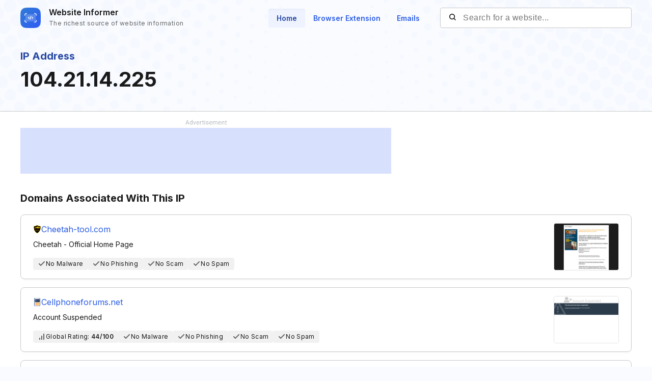

--- FILE ---
content_type: text/html; charset=utf-8
request_url: https://website.informer.com/104.21.14.225
body_size: 12077
content:
<!DOCTYPE html>
<html lang="en">
	<head>
		<title>Website Informer / 104.21.14.225 ip address</title>

		<meta charset="UTF-8" />
		<meta http-equiv="Content-Type" content="text/html; charset=utf-8">
		<meta name="viewport" content="wclassth=device-wclassth, initial-scale=1.0" />
		<meta name="format-detection" content="telephone=no" />

		
		
		
		
		
		<link rel="preconnect dns-prefetch" href="https://assets.webinfcdn.net" crossorigin />
		<link rel="preconnect" href="https://fonts.googleapis.com" />
		<link rel="preconnect" href="https://fonts.gstatic.com" crossorigin />
		<link href="https://fonts.googleapis.com/css2?family=Inter:wght@400;600;700&display=swap" rel="stylesheet" />

		<style>
							a,abbr,acronym,address,applet,article,aside,audio,b,big,blockquote,body,canvas,caption,center,cite,code,dd,del,details,dfn,div,dl,dt,em,embed,fieldset,figcaption,figure,footer,form,h1,h2,h3,h4,h5,h6,header,hgroup,html,i,iframe,img,ins,kbd,label,legend,li,mark,menu,nav,object,ol,output,p,pre,q,ruby,s,samp,section,small,span,strike,strong,sub,summary,sup,table,tbody,td,tfoot,th,thead,time,tr,tt,u,ul,var,video{margin:0;padding:0;border:0;font-size:100%;font:inherit;vertical-align:baseline}:focus{outline:0}article,aside,details,figcaption,figure,footer,header,hgroup,menu,nav,section{display:block}body{line-height:1}ol,ul{list-style:none}blockquote,q{quotes:none}blockquote:after,blockquote:before,q:after,q:before{content:"";content:none}table{border-collapse:collapse;border-spacing:0}input[type=search]::-webkit-search-cancel-button,input[type=search]::-webkit-search-decoration,input[type=search]::-webkit-search-results-button,input[type=search]::-webkit-search-results-decoration{-webkit-appearance:none;-moz-appearance:none}input[type=search]{-webkit-appearance:none;-moz-appearance:none;-webkit-box-sizing:content-box;box-sizing:content-box}textarea{overflow:auto;vertical-align:top;resize:vertical}audio,canvas,video{display:inline-block;max-width:100%}audio:not([controls]){display:none;height:0}[hidden]{display:none}html{font-size:100%;-webkit-text-size-adjust:100%;-ms-text-size-adjust:100%}a:focus{outline:0}a:active,a:hover{outline:0}img{border:0;-ms-interpolation-mode:bicubic}figure{margin:0}form{margin:0}fieldset{border:1px solid silver;margin:0 2px;padding:.35em .625em .75em}legend{border:0;padding:0;white-space:normal}button,input,select,textarea{font-size:100%;margin:0;vertical-align:baseline}button,input{line-height:normal}button,select{text-transform:none}button,html input[type=button],input[type=reset],input[type=submit]{-webkit-appearance:button;cursor:pointer}button[disabled],html input[disabled]{cursor:default}input[type=checkbox],input[type=radio]{-webkit-box-sizing:border-box;box-sizing:border-box;padding:0}input[type=search]{-webkit-appearance:textfield;-webkit-box-sizing:content-box;box-sizing:content-box}input[type=search]::-webkit-search-cancel-button,input[type=search]::-webkit-search-decoration{-webkit-appearance:none}button::-moz-focus-inner,input::-moz-focus-inner{border:0;padding:0}textarea{overflow:auto;vertical-align:top}table{border-collapse:collapse;border-spacing:0}button,input,select,textarea{color:#222}::-moz-selection{background:#b3d4fc;text-shadow:none}::selection{background:#b3d4fc;text-shadow:none}img{vertical-align:middle}fieldset{border:0;margin:0;padding:0}textarea{resize:vertical}.chromeframe{margin:.2em 0;background:#ccc;color:#000;padding:.2em 0}body{font-size:16px;line-height:24px}.nav_main .nav__link{font-size:14px;line-height:20px}body{font-family:Inter,sans-serif;color:#1a1a1a;background-color:#f9fbff;overflow-x:hidden;margin:0 auto}.container{max-width:1232px;width:100%;-webkit-box-sizing:border-box;box-sizing:border-box;padding:0 16px;margin:0 auto}button{cursor:pointer;padding:0}button:hover{opacity:.8}a{text-decoration:none}a:hover{opacity:.6}input{-webkit-box-sizing:border-box;box-sizing:border-box;padding:0;margin:0}button{border:none}.flex{display:-webkit-box;display:-ms-flexbox;display:flex;-webkit-box-align:center;-ms-flex-align:center;align-items:center}.full-page{min-height:100vh;display:-webkit-box;display:-ms-flexbox;display:flex;-webkit-box-orient:vertical;-webkit-box-direction:normal;-ms-flex-direction:column;flex-direction:column}.full-page .wr-preview{-webkit-box-flex:1;-ms-flex-positive:1;flex-grow:1}.wr-preview{background-image:url(https://assets.webinfcdn.net/redesign/assets/img/bg.png);background-size:cover;overflow:hidden}.btn{display:-webkit-box;display:-ms-flexbox;display:flex;-webkit-box-align:center;-ms-flex-align:center;align-items:center;-webkit-box-pack:center;-ms-flex-pack:center;justify-content:center;gap:8px;border-radius:4px;border:1px solid #2c5de5;font-weight:600;-webkit-box-sizing:border-box;box-sizing:border-box;width:-webkit-max-content;width:-moz-max-content;width:max-content;font-size:14px;line-height:20px;white-space:nowrap;padding:10px 24px}.btn_empty{color:#2c5de5}.btn_full{color:#fff;background-color:#2c5de5}.btn_small{font-size:12px;line-height:16px;padding:8px 16px}.btn_large{font-size:16px;line-height:24px;padding:11px 31px}.btn_large svg{width:24px;height:24px;-ms-flex-negative:0;flex-shrink:0}.h1{font-size:40px;font-weight:700;line-height:60px;word-break:break-word}.h2{font-size:24px;font-weight:700;line-height:36px;word-break:break-word}.h3{font-size:20px;font-weight:700;line-height:32px;word-break:break-word}.h4{font-size:16px;font-weight:600;line-height:24px;word-break:break-word}.nav__item{margin-bottom:24px}.nav__item:last-child{margin:0}.nav__link{font-weight:600;color:#2c5de5}.nav_main{margin-right:24px}.nav_main .nav__list{display:-webkit-box;display:-ms-flexbox;display:flex;gap:8px}.nav_main .nav__item{margin:0}.nav_main .nav__link{border-radius:4px;padding:10px 16px}.nav_main .nav__link_active{background-color:#eef3ff;color:#2648a4;-webkit-box-shadow:0 4px 6px -4px rgba(26,26,26,.06) inset;box-shadow:0 4px 6px -4px rgba(26,26,26,.06) inset}.search{height:40px;width:376px;display:-webkit-box;display:-ms-flexbox;display:flex;-webkit-box-align:center;-ms-flex-align:center;align-items:center;position:relative}.search__input{color:#1a1a1a;border:none;background:0 0;letter-spacing:.5px;width:100%;height:100%;padding-right:16px;padding-left:44px;background-color:#fff;border:1px solid #c7c7c7;border-radius:4px;-webkit-box-sizing:border-box;box-sizing:border-box}.search__btn_inside{background:0 0;width:20px;height:20px;position:absolute;top:50%;-webkit-transform:translateY(-50%);-ms-transform:translateY(-50%);transform:translateY(-50%);left:16px;padding:2px;-webkit-box-sizing:border-box;box-sizing:border-box}.search__btn_inside .search__btn-icon{fill:#1a1a1a}.search__btn_outside{color:#fff;background-color:#2c5de5;height:100%;padding:0 32px}.search_large{height:48px;max-width:588px;width:100%;-webkit-box-shadow:0 4px 6px -4px rgba(26,26,26,.06);box-shadow:0 4px 6px -4px rgba(26,26,26,.06);z-index:5}.search_large .search__input{-webkit-box-flex:1;-ms-flex-positive:1;flex-grow:1;padding-left:16px;border-top-right-radius:0;border-bottom-right-radius:0}.header{position:relative;padding:12px 0}.header .container{display:-webkit-box;display:-ms-flexbox;display:flex;-webkit-box-pack:justify;-ms-flex-pack:justify;justify-content:space-between;-webkit-box-align:center;-ms-flex-align:center;align-items:center}.logo{display:-webkit-box;display:-ms-flexbox;display:flex;-webkit-box-align:center;-ms-flex-align:center;align-items:center}.logo__image{width:40px;margin-right:16px}.logo__name{display:-webkit-box;display:-ms-flexbox;display:flex;-webkit-box-orient:vertical;-webkit-box-direction:normal;-ms-flex-direction:column;flex-direction:column}.logo__title{font-weight:600;color:#1a1a1a}.logo__subtitle{font-size:12px;color:#656565;letter-spacing:.4px;margin-top:-2px}.btn-menu{display:none;width:20px;height:14px;position:absolute;top:50%;right:2px;background:0 0;position:relative;z-index:40}.btn-menu div{position:relative;top:0;height:2px;background-color:#1a1a1a;margin-bottom:4px;-webkit-transition:.3s ease;-o-transition:.3s ease;transition:.3s ease;border-radius:2px}.btn-menu div:first-child{-webkit-transform-origin:0;-ms-transform-origin:0;transform-origin:0}.btn-menu div:last-child{margin-bottom:0;-webkit-transform-origin:24px;-ms-transform-origin:24px;transform-origin:24px}.btn-menu div:nth-child(2){right:0;width:20px}.btn-menu_show{width:22px;height:22px;padding:4px}.btn-menu_show div{background-color:#656565;margin-bottom:4px}.btn-menu_show div:first-child{top:0;left:1px;-webkit-transform:rotateZ(45deg);-ms-transform:rotate(45deg);transform:rotateZ(45deg)}.btn-menu_show div:last-child{top:9px;left:-2px;-webkit-transform:rotateZ(45deg);-ms-transform:rotate(45deg);transform:rotateZ(45deg)}.btn-menu_show div:nth-child(2){width:20px;top:1px;right:2px;-webkit-transform:rotateZ(-45deg);-ms-transform:rotate(-45deg);transform:rotateZ(-45deg)}.mobile-menu-container{position:fixed;top:0;left:120%;width:100%;height:100%;background-color:transparent;-webkit-transition:.3s left ease,.3s background-color .3s;-o-transition:.3s left ease,.3s background-color .3s;transition:.3s left ease,.3s background-color .3s;z-index:30}.mobile-menu-container_show{left:0;background-color:rgba(26,26,26,.8)}.mobile-menu{position:absolute;right:0;top:0;bottom:0;width:342px;max-width:90%;border-radius:8px 0 0 8px;background-color:#fff;-webkit-box-sizing:border-box;box-sizing:border-box;padding:16px 24px}.mobile-menu .search{width:100%;margin-bottom:32px}.mobile-menu__title{font-size:20px;font-weight:700;line-height:32px;margin-bottom:32px}.mobile-menu__form-title{font-weight:600;margin-bottom:8px}.footer{background-color:#d7e1fe;padding-top:64px;padding-bottom:64px}.footer__top{display:-webkit-box;display:-ms-flexbox;display:flex;-webkit-box-pack:justify;-ms-flex-pack:justify;justify-content:space-between;gap:24px;border-bottom:1px solid #91adfa;padding-bottom:32px}.footer__top-block{-webkit-box-flex:1;-ms-flex-positive:1;flex-grow:1;-ms-flex-negative:0;flex-shrink:0;max-width:50%}.footer__top-title{font-size:20px;font-weight:700;line-height:32px;margin-bottom:16px}.footer__top-list{display:grid;grid-template-columns:repeat(2,1fr);gap:8px 24px}.footer__top-item{overflow:hidden;-o-text-overflow:ellipsis;text-overflow:ellipsis}.footer__top-link{color:#2c5de5}.footer__bottom{display:-webkit-box;display:-ms-flexbox;display:flex;-webkit-box-pack:justify;-ms-flex-pack:justify;justify-content:space-between;gap:24px;padding-top:32px}.footer__bottom-text{font-size:14px;line-height:20px}.footer__bottom-text span{color:#2c5de5}.footer__bottom-list{display:grid;grid-template-columns:repeat(3,minmax(180px,1fr));gap:8px 24px}.footer__bottom-link{font-weight:600;color:#2c5de5}.footer__bottom-menu{display:-webkit-box;display:-ms-flexbox;display:flex;gap:24px}.footer__bottom-menu .btn{-ms-flex-item-align:start;align-self:flex-start}@media (max-width:1120px){.nav_main{margin-right:16px}.nav_main .nav__link{padding:6px 12px}}@media all and (max-width:1120px){.header .search{width:280px}}@media (max-width:991px){.h1{font-size:32px;line-height:48px}.nav_main{display:none}.search_large{-webkit-box-shadow:none;box-shadow:none;-webkit-box-orient:vertical;-webkit-box-direction:normal;-ms-flex-direction:column;flex-direction:column;gap:16px;height:auto}.search_large .search__input{height:48px;-webkit-box-shadow:0 4px 6px -4px rgba(26,26,26,.06);box-shadow:0 4px 6px -4px rgba(26,26,26,.06);border-radius:4px}.search_large .search__btn{height:48px;width:100%;border-radius:4px}.footer__top{-webkit-box-orient:vertical;-webkit-box-direction:normal;-ms-flex-direction:column;flex-direction:column}.footer__top-block{max-width:100%}.footer__top-list{grid-template-columns:1fr}.footer__bottom{-webkit-box-orient:vertical;-webkit-box-direction:normal;-ms-flex-direction:column;flex-direction:column}.footer__bottom-list{grid-template-columns:repeat(2,1fr)}.footer__bottom-menu{-webkit-box-orient:vertical;-webkit-box-direction:normal;-ms-flex-direction:column;flex-direction:column}.footer__bottom-menu .btn{width:100%}}@media (max-width:768px){.nav_main{display:none}}@media all and (max-width:768px){.header .search{display:none}.logo__subtitle{font-size:12px;letter-spacing:.4px;line-height:16px}.btn-menu{display:block}.mobile-menu .search{display:block}}@media (max-width:350px){.footer__bottom-list{grid-template-columns:1fr}}							.domain-info__item,.domain-item__header-subtitle{font-size:14px;line-height:20px}.wr-domain-preview{padding-top:24px;padding-bottom:32px;border-bottom:1px solid #c7c7c7}.wr-domain-preview__subtitle{font-size:20px;font-weight:700;line-height:32px;color:#2648a4}.domain-info{max-width:486px;margin-top:16px}.domain-info__item{display:grid;grid-template-columns:60px 1fr;-webkit-box-align:start;-ms-flex-align:start;align-items:flex-start;gap:16px;border-bottom:1px solid #c7c7c7;padding:6px 0}.domain-info__item:last-child{border:none}.domain-info__item-title{font-weight:600}.domain-info__item-value a{color:#2c5de5}.domain-content{background-color:#fff;padding-top:16px;padding-bottom:64px}.domain-adv-container{max-width:728px;margin-bottom:32px}.domain-adv-container .spnsd{display:block;width:81px;height:10px;margin:0 auto 6px;background:url([data-uri]) no-repeat}.domain-adv-container .domain-adv{font-size:14px;letter-spacing:1px;display:-webkit-box;display:-ms-flexbox;display:flex;-webkit-box-pack:center;-ms-flex-pack:center;justify-content:center;-webkit-box-align:center;-ms-flex-align:center;align-items:center;height:90px;color:#2c5de5;background-color:#d7e1fe}.domain-list{margin-bottom:24px}.domain-list h3{margin-bottom:16px}.domain-list:last-child{margin:0}.domain-item{display:grid;grid-template-columns:1fr 128px;-webkit-box-shadow:0 4px 6px -4px rgba(26,26,26,.0588235294);box-shadow:0 4px 6px -4px rgba(26,26,26,.0588235294);border:1px solid #c7c7c7;border-radius:8px;background-color:#fff;padding:16px 24px;margin-bottom:16px}.domain-item:last-child{margin:0}.domain-item__header{grid-row:1/2;grid-column:1/2;margin-bottom:12px}.domain-item__header-title{display:-webkit-box;display:-ms-flexbox;display:flex;-webkit-box-align:center;-ms-flex-align:center;align-items:center;gap:12px;margin-bottom:8px}.domain-item__header-title .domain-item__header-icon{width:16px;height:16px;background:-webkit-gradient(linear,left top,left bottom,from(#3258be),to(#2648a4));background:-o-linear-gradient(top,#3258be 0,#2648a4 100%);background:linear-gradient(180deg,#3258be 0,#2648a4 100%);border-radius:6px;display:-webkit-box;display:-ms-flexbox;display:flex;-webkit-box-align:center;-ms-flex-align:center;align-items:center;-webkit-box-pack:center;-ms-flex-pack:center;justify-content:center}.domain-item__header-title .domain-item__header-icon svg{width:10px}.domain-item__header-title a{color:#2c5de5}.domain-item__values{display:-webkit-box;display:-ms-flexbox;display:flex;-webkit-box-align:center;-ms-flex-align:center;align-items:center;gap:12px;grid-row:2/3;grid-column:1/2}.domain-item__value{display:-webkit-box;display:-ms-flexbox;display:flex;-webkit-box-align:center;-ms-flex-align:center;align-items:center;gap:4px;-ms-flex-negative:0;flex-shrink:0;background-color:#f1f1f1;border-radius:4px;padding:4px 9px}.domain-item__value svg{fill:#656565;width:16px;height:16px}.domain-item__value p{font-size:12px;line-height:16px;letter-spacing:.33px}.domain-item__value p span{font-weight:600}.domain-item__value_red{color:#9f1b1f;background-color:#f9d3d4}.domain-item__value_red svg{fill:#9f1b1f}.domain-item__screen{grid-row:1/3;grid-column:2/3;display:-webkit-box;display:-ms-flexbox;display:flex;-webkit-box-align:center;-ms-flex-align:center;align-items:center;-webkit-box-pack:center;-ms-flex-pack:center;justify-content:center}.domain-item__screen img{width:100%;-o-object-fit:cover;object-fit:cover;-o-object-position:top left;object-position:top left;border:1px solid #e4e4e4;-webkit-box-sizing:border-box;box-sizing:border-box;border-radius:4px}.domain-item__screen .plug{display:-webkit-box;display:-ms-flexbox;display:flex;-webkit-box-orient:vertical;-webkit-box-direction:normal;-ms-flex-direction:column;flex-direction:column;-webkit-box-align:center;-ms-flex-align:center;align-items:center;-webkit-box-pack:center;-ms-flex-pack:center;justify-content:center;gap:9px;background-color:#e4e4e4;border-radius:4px;padding:16px;-webkit-box-sizing:border-box;box-sizing:border-box;height:100%;max-height:96px}.domain-item__screen .plug p{font-size:12px;line-height:16px;letter-spacing:.33px;color:#656565;text-align:center}.domain-item__screen .plug svg{width:24px;height:22px}@media (max-width:991px){.domain-info{margin-top:24px}.domain-list h3{margin-bottom:24px}.domain-list{margin-bottom:32px}.domain-item{grid-template-columns:1fr 88px;padding:16px}.domain-item__header{grid-column:1/3;margin-bottom:16px}.domain-item__values{-ms-flex-wrap:wrap;flex-wrap:wrap;gap:8px;margin-right:16px}.domain-item__value{padding:4px 6px}.domain-item__screen .plug{display:none}.domain-item__screen{-webkit-box-align:start;-ms-flex-align:start;align-items:flex-start;grid-row:2/3;grid-column:2/3}}			
			/* mobile */ @media (max-width: 991px) { .adsmobile { display: block; } .adsdesktop { display: none; } } /* desktop */ @media (min-width: 992px) { .adsmobile { display: none; } .adsdesktop { display: block; } } .screenshotDefaultSize { width: 100%; height: 100%; }
			.domain-item__header-icon.domain-item__header-icon-fixed {
				background: none;
			}
		</style>

		<link rel="icon" href="https://assets.webinfcdn.net/img/favicon-32x32.png" sizes="32x32">
<link rel="icon" href="https://assets.webinfcdn.net/img/favicon-16x16.png" sizes="16x16">
<link rel="shortcut icon" href="https://assets.webinfcdn.net/img/android-chrome-192x192.png" sizes="192x192">
<link rel="shortcut icon" href="https://assets.webinfcdn.net/img/android-chrome-512x512.png" sizes="512x512">
<link rel="apple-touch-icon" href="https://assets.webinfcdn.net/img/apple-touch-icon.png" sizes="180x180">
		<script async='async' src='https://www.googletagservices.com/tag/js/gpt.js'></script>
<script>
	var googletag = googletag || {};
	googletag.cmd = googletag.cmd || [];
</script>

<script type='text/javascript'>
	googletag.cmd.push(function() {
				googletag.pubads().enableSingleRequest();
		googletag.pubads().collapseEmptyDivs();
		googletag.enableServices();
	});
</script>
	</head>

	<body class="">
		<div class="wr-preview">
    <header class="header">
	<div class="container">
		<a href="https://website.informer.com/" class="logo">
							<img class="logo__image" src="https://assets.webinfcdn.net/redesign/assets/img/ic-logo.png" alt="" />
			
			<p class="logo__name">
				<span class="logo__title">Website Informer</span>
				<span class="logo__subtitle">The richest source of website information</span>
			</p>
		</a>

		<div class="flex">
			<nav class="nav nav_main">
				<ul class="nav__list">
					<li class="nav__item">
						<a href="https://website.informer.com/" class="nav__link nav__link_active">Home</a>
					</li>
					<li class="nav__item">
						<a href="/addon" class="nav__link ">Browser Extension</a>
					</li>
					<li class="nav__item">
						<a href="https://website.informer.com/email/" class="nav__link ">Emails</a>
					</li>
				</ul>
			</nav>

			<form method="POST" action="https://website.informer.com/search.php" class="search" target="_top">
				<input
					class="search__input"
					type="text"
					name="query"
					id="query"
					value=""
					maxlength="50"
					placeholder="Search for a website..."
				/>

				<button class="search__btn search__btn_inside">
					<svg class="search__btn-icon" viewBox="0 0 20 20">
						<path fill-rule="evenodd" clip-rule="evenodd"
							  d="M7 0C10.866 0 14 3.13401 14 7C14 8.57638 13.4789 10.0311 12.5996 11.2012L12.6545 11.2441L12.7071 11.2929L15.7071 14.2929C16.0976 14.6834 16.0976 15.3166 15.7071 15.7071C15.3466 16.0676 14.7794 16.0953 14.3871 15.7903L14.2929 15.7071L11.2929 12.7071C11.2587 12.6729 11.2275 12.6368 11.1993 12.5992C10.031 13.4789 8.57638 14 7 14C3.13401 14 0 10.866 0 7C0 3.13401 3.13401 0 7 0ZM7 2C4.23858 2 2 4.23858 2 7C2 9.76142 4.23858 12 7 12C9.76142 12 12 9.76142 12 7C12 4.23858 9.76142 2 7 2Z"/>
					</svg>
				</button>
			</form>
		</div>

		<button
			class="btn-menu"
			[class]="'btn-menu ' + (isMenuOpen ? 'btn-menu_show' : '')"
			on="tap:AMP.setState({isMenuOpen: !isMenuOpen})"
		>
			<div></div>
			<div></div>
			<div></div>
		</button>
	</div>

	<div class="mobile-menu-container" [class]="'mobile-menu-container ' + (isMenuOpen ? 'mobile-menu-container_show' : '')">
		<div class="mobile-menu">
			<h2 class="mobile-menu__title">Menu</h2>
			<h3 class="mobile-menu__form-title">Website Search</h3>

			<form method="POST" action="https://website.informer.com/search.php" class="search" target="_top">
				<input
					class="search__input"
					type="text"
					name="query"
					id="query"
					value=""
					maxlength="50"
					placeholder="Find Other Website..."
				/>

				<button class="search__btn">
					<svg class="search__btn-icon" viewBox="0 0 20 20">
						<path
								d="M9,0 C13.9705627,0 18,4.02943725 18,9 C18,11.124779 17.2636898,13.0775836 16.0323074,14.6171757 L19.7071068,18.2928932 C20.0976311,18.6834175 20.0976311,19.3165825 19.7071068,19.7071068 C19.3466228,20.0675907 18.7793918,20.0953203 18.3871006,19.7902954 L18.2928932,19.7071068 L14.6171757,16.0323074 C13.0775836,17.2636898 11.124779,18 9,18 C4.02943725,18 0,13.9705627 0,9 C0,4.02943725 4.02943725,0 9,0 Z M9,2 C5.13400675,2 2,5.13400675 2,9 C2,12.8659932 5.13400675,16 9,16 C12.8659932,16 16,12.8659932 16,9 C16,5.13400675 12.8659932,2 9,2 Z">
						</path>
					</svg>
				</button>
			</form>

			<nav class="nav">
				<ul class="nav__list">
					<li class="nav__item">
						<a href="https://website.informer.com/pages/tos" class="nav__link">Terms of Service</a>
					</li>
					<li class="nav__item">
						<a href="https://website.informer.com/email/" class="nav__link">Emails</a>
					</li>
					<li class="nav__item">
						<a href="https://website.informer.com/pages/about" class="nav__link">About</a>
					</li>
					<li class="nav__item">
						<a href="https://website.informer.com/pages/contacts" class="nav__link">Contacts</a>
					</li>
					<li class="nav__item">
						<a href="https://website.informer.com/pages/contacts" class="nav__link">Removal Request</a>
					</li>
				</ul>
			</nav>
		</div>
	</div>
</header>
    <section class="wrapper wr-domain-preview">
        <div class="container">
            <p class="wr-domain-preview__subtitle">IP Address</p>
            <h1 class="h1">104.21.14.225</h1>
        </div>
    </section>
</div>

<section class="wrapper domain-content">
    <div class="container">
                    <div class="domain-adv-container">
                <span class="spnsd"></span>
                <div class="domain-adv">
                    <div class="adsdesktop" style="width:100%;">
    <div id="div-gpt-ad-1481107139703-0" align="center">
        <script>
            googletag.cmd.push(function() {
                const tagId = 'div-gpt-ad-1481107139703-0';
                if (getComputedStyle(document.getElementById(tagId).parentElement).display !== 'none') {
                    googletag
                        .defineSlot('/275405283/WI-Terms-Responsive', [728, 90], tagId)
                        .addService(googletag.pubads());

                    googletag.display(tagId);
                }
            });
        </script>
    </div>
</div>                    <div class="adsmobile">
    <div id="div-gpt-ad-1484069413393-0" align="center">
        <script>
            googletag.cmd.push(function() {
                const tagId = 'div-gpt-ad-1484069413393-0';
                if (getComputedStyle(document.getElementById(tagId).parentElement).display !== 'none') {
                    googletag
                        .defineSlot('/275405283/WI-Mobile-Leaderboard', [320, 100], tagId)
                        .addService(googletag.pubads());

                    googletag.display(tagId);
                }
            });
        </script>
    </div>
</div>                </div>
            </div>
        
                    <div class="domain-list">
                <h3 class="h3">Domains Associated With This IP</h3>

                                    <div class="domain-item">
                        <div class="domain-item__header">
                            <div class="domain-item__header-title">
                                <div class="domain-item__header-icon domain-item__header-icon-fixed">
                                    <img width="16" height="16" src="https://assets.webinfcdn.net/favicons/c/cheetah-tool.com.ico" />
                                </div>

                                <a href="https://website.informer.com/cheetah-tool.com">
                                    Cheetah-tool.com                                </a>
                            </div>

                            <p class="domain-item__header-subtitle">Cheetah - Official Home Page</p>
                        </div>

                        <div class="domain-item__values">
                            
                            <div class="domain-item__value">
            <svg viewBox="0 0 16 16" fill="none">
            <path d="M12.2924 3.29304L5.99943 9.58604L3.70643 7.29304C3.51783 7.11088 3.26523 7.01009 3.00303 7.01237C2.74083 7.01465 2.49002 7.11981 2.30461 7.30522C2.1192 7.49063 2.01403 7.74144 2.01176 8.00364C2.00948 8.26584 2.11027 8.51844 2.29243 8.70704L5.29243 11.707C5.47996 11.8945 5.73427 11.9998 5.99943 11.9998C6.2646 11.9998 6.5189 11.8945 6.70643 11.707L13.7064 4.70704C13.8886 4.51844 13.9894 4.26584 13.9871 4.00364C13.9848 3.74144 13.8797 3.49063 13.6942 3.30522C13.5088 3.11981 13.258 3.01465 12.9958 3.01237C12.7336 3.01009 12.481 3.11088 12.2924 3.29304Z"/>
        </svg>
        <p>No Malware</p>
    </div>

<div class="domain-item__value">
            <svg viewBox="0 0 16 16" fill="none">
            <path d="M12.2924 3.29304L5.99943 9.58604L3.70643 7.29304C3.51783 7.11088 3.26523 7.01009 3.00303 7.01237C2.74083 7.01465 2.49002 7.11981 2.30461 7.30522C2.1192 7.49063 2.01403 7.74144 2.01176 8.00364C2.00948 8.26584 2.11027 8.51844 2.29243 8.70704L5.29243 11.707C5.47996 11.8945 5.73427 11.9998 5.99943 11.9998C6.2646 11.9998 6.5189 11.8945 6.70643 11.707L13.7064 4.70704C13.8886 4.51844 13.9894 4.26584 13.9871 4.00364C13.9848 3.74144 13.8797 3.49063 13.6942 3.30522C13.5088 3.11981 13.258 3.01465 12.9958 3.01237C12.7336 3.01009 12.481 3.11088 12.2924 3.29304Z"/>
        </svg>
        <p>No Phishing</p>
    </div>

<div class="domain-item__value">
            <svg viewBox="0 0 16 16" fill="none">
            <path d="M12.2924 3.29304L5.99943 9.58604L3.70643 7.29304C3.51783 7.11088 3.26523 7.01009 3.00303 7.01237C2.74083 7.01465 2.49002 7.11981 2.30461 7.30522C2.1192 7.49063 2.01403 7.74144 2.01176 8.00364C2.00948 8.26584 2.11027 8.51844 2.29243 8.70704L5.29243 11.707C5.47996 11.8945 5.73427 11.9998 5.99943 11.9998C6.2646 11.9998 6.5189 11.8945 6.70643 11.707L13.7064 4.70704C13.8886 4.51844 13.9894 4.26584 13.9871 4.00364C13.9848 3.74144 13.8797 3.49063 13.6942 3.30522C13.5088 3.11981 13.258 3.01465 12.9958 3.01237C12.7336 3.01009 12.481 3.11088 12.2924 3.29304Z"/>
        </svg>
        <p>No Scam</p>
    </div>

<div class="domain-item__value">
            <svg viewBox="0 0 16 16" fill="none">
            <path d="M12.2924 3.29304L5.99943 9.58604L3.70643 7.29304C3.51783 7.11088 3.26523 7.01009 3.00303 7.01237C2.74083 7.01465 2.49002 7.11981 2.30461 7.30522C2.1192 7.49063 2.01403 7.74144 2.01176 8.00364C2.00948 8.26584 2.11027 8.51844 2.29243 8.70704L5.29243 11.707C5.47996 11.8945 5.73427 11.9998 5.99943 11.9998C6.2646 11.9998 6.5189 11.8945 6.70643 11.707L13.7064 4.70704C13.8886 4.51844 13.9894 4.26584 13.9871 4.00364C13.9848 3.74144 13.8797 3.49063 13.6942 3.30522C13.5088 3.11981 13.258 3.01465 12.9958 3.01237C12.7336 3.01009 12.481 3.11088 12.2924 3.29304Z"/>
        </svg>
        <p>No Spam</p>
    </div>                        </div>

                        <div class="domain-item__screen">
                                <a href="https://website.informer.com/cheetah-tool.com">

<img
    title="Cheetah-tool.com thumbnail"
    alt="Cheetah-tool.com thumbnail"
    src="https://assets.webinfcdn.net/thumbnails/280x202/c/cheetah-tool.com.png"
/>

    </a>
                        </div>
                    </div>
                                    <div class="domain-item">
                        <div class="domain-item__header">
                            <div class="domain-item__header-title">
                                <div class="domain-item__header-icon domain-item__header-icon-fixed">
                                    <img width="16" height="16" src="https://assets.webinfcdn.net/favicons/c/cellphoneforums.net.ico" />
                                </div>

                                <a href="https://website.informer.com/cellphoneforums.net">
                                    Cellphoneforums.net                                </a>
                            </div>

                            <p class="domain-item__header-subtitle">Account Suspended</p>
                        </div>

                        <div class="domain-item__values">
                                                            <div class="domain-item__value">
                                    <svg viewBox="0 0 16 16" fill="none">
                                        <path d="M4.5 10H3.5C3.22386 10 3 10.2239 3 10.5V13.5C3 13.7761 3.22386 14 3.5 14H4.5C4.77614 14 5 13.7761 5 13.5V10.5C5 10.2239 4.77614 10 4.5 10Z"/>
                                        <path d="M12.5 2H11.5C11.2239 2 11 2.22386 11 2.5V13.5C11 13.7761 11.2239 14 11.5 14H12.5C12.7761 14 13 13.7761 13 13.5V2.5C13 2.22386 12.7761 2 12.5 2Z"/>
                                        <path d="M8.5 6H7.5C7.22386 6 7 6.22386 7 6.5V13.5C7 13.7761 7.22386 14 7.5 14H8.5C8.77614 14 9 13.7761 9 13.5V6.5C9 6.22386 8.77614 6 8.5 6Z"/>
                                    </svg>

                                    <p>Global Rating: <span>44/100</span></p>
                                </div>
                            
                            <div class="domain-item__value">
            <svg viewBox="0 0 16 16" fill="none">
            <path d="M12.2924 3.29304L5.99943 9.58604L3.70643 7.29304C3.51783 7.11088 3.26523 7.01009 3.00303 7.01237C2.74083 7.01465 2.49002 7.11981 2.30461 7.30522C2.1192 7.49063 2.01403 7.74144 2.01176 8.00364C2.00948 8.26584 2.11027 8.51844 2.29243 8.70704L5.29243 11.707C5.47996 11.8945 5.73427 11.9998 5.99943 11.9998C6.2646 11.9998 6.5189 11.8945 6.70643 11.707L13.7064 4.70704C13.8886 4.51844 13.9894 4.26584 13.9871 4.00364C13.9848 3.74144 13.8797 3.49063 13.6942 3.30522C13.5088 3.11981 13.258 3.01465 12.9958 3.01237C12.7336 3.01009 12.481 3.11088 12.2924 3.29304Z"/>
        </svg>
        <p>No Malware</p>
    </div>

<div class="domain-item__value">
            <svg viewBox="0 0 16 16" fill="none">
            <path d="M12.2924 3.29304L5.99943 9.58604L3.70643 7.29304C3.51783 7.11088 3.26523 7.01009 3.00303 7.01237C2.74083 7.01465 2.49002 7.11981 2.30461 7.30522C2.1192 7.49063 2.01403 7.74144 2.01176 8.00364C2.00948 8.26584 2.11027 8.51844 2.29243 8.70704L5.29243 11.707C5.47996 11.8945 5.73427 11.9998 5.99943 11.9998C6.2646 11.9998 6.5189 11.8945 6.70643 11.707L13.7064 4.70704C13.8886 4.51844 13.9894 4.26584 13.9871 4.00364C13.9848 3.74144 13.8797 3.49063 13.6942 3.30522C13.5088 3.11981 13.258 3.01465 12.9958 3.01237C12.7336 3.01009 12.481 3.11088 12.2924 3.29304Z"/>
        </svg>
        <p>No Phishing</p>
    </div>

<div class="domain-item__value">
            <svg viewBox="0 0 16 16" fill="none">
            <path d="M12.2924 3.29304L5.99943 9.58604L3.70643 7.29304C3.51783 7.11088 3.26523 7.01009 3.00303 7.01237C2.74083 7.01465 2.49002 7.11981 2.30461 7.30522C2.1192 7.49063 2.01403 7.74144 2.01176 8.00364C2.00948 8.26584 2.11027 8.51844 2.29243 8.70704L5.29243 11.707C5.47996 11.8945 5.73427 11.9998 5.99943 11.9998C6.2646 11.9998 6.5189 11.8945 6.70643 11.707L13.7064 4.70704C13.8886 4.51844 13.9894 4.26584 13.9871 4.00364C13.9848 3.74144 13.8797 3.49063 13.6942 3.30522C13.5088 3.11981 13.258 3.01465 12.9958 3.01237C12.7336 3.01009 12.481 3.11088 12.2924 3.29304Z"/>
        </svg>
        <p>No Scam</p>
    </div>

<div class="domain-item__value">
            <svg viewBox="0 0 16 16" fill="none">
            <path d="M12.2924 3.29304L5.99943 9.58604L3.70643 7.29304C3.51783 7.11088 3.26523 7.01009 3.00303 7.01237C2.74083 7.01465 2.49002 7.11981 2.30461 7.30522C2.1192 7.49063 2.01403 7.74144 2.01176 8.00364C2.00948 8.26584 2.11027 8.51844 2.29243 8.70704L5.29243 11.707C5.47996 11.8945 5.73427 11.9998 5.99943 11.9998C6.2646 11.9998 6.5189 11.8945 6.70643 11.707L13.7064 4.70704C13.8886 4.51844 13.9894 4.26584 13.9871 4.00364C13.9848 3.74144 13.8797 3.49063 13.6942 3.30522C13.5088 3.11981 13.258 3.01465 12.9958 3.01237C12.7336 3.01009 12.481 3.11088 12.2924 3.29304Z"/>
        </svg>
        <p>No Spam</p>
    </div>                        </div>

                        <div class="domain-item__screen">
                                <a href="https://website.informer.com/cellphoneforums.net">

<img
    title="Cellphoneforums.net thumbnail"
    alt="Cellphoneforums.net thumbnail"
    src="https://assets.webinfcdn.net/thumbnails/280x202/c/cellphoneforums.net.png"
/>

    </a>
                        </div>
                    </div>
                                    <div class="domain-item">
                        <div class="domain-item__header">
                            <div class="domain-item__header-title">
                                <div class="domain-item__header-icon domain-item__header-icon-fixed">
                                    <img width="16" height="16" src="https://assets.webinfcdn.net/favicons/q/qqqnm.com.ico" />
                                </div>

                                <a href="https://website.informer.com/qqqnm.com">
                                    Qqqnm.com                                </a>
                            </div>

                            <p class="domain-item__header-subtitle">最新手机APP下载大全-好玩的手机游戏下载-热门火爆手机软件下载-全球手游网</p>
                        </div>

                        <div class="domain-item__values">
                            
                            <div class="domain-item__value">
            <svg viewBox="0 0 16 16" fill="none">
            <path d="M12.2924 3.29304L5.99943 9.58604L3.70643 7.29304C3.51783 7.11088 3.26523 7.01009 3.00303 7.01237C2.74083 7.01465 2.49002 7.11981 2.30461 7.30522C2.1192 7.49063 2.01403 7.74144 2.01176 8.00364C2.00948 8.26584 2.11027 8.51844 2.29243 8.70704L5.29243 11.707C5.47996 11.8945 5.73427 11.9998 5.99943 11.9998C6.2646 11.9998 6.5189 11.8945 6.70643 11.707L13.7064 4.70704C13.8886 4.51844 13.9894 4.26584 13.9871 4.00364C13.9848 3.74144 13.8797 3.49063 13.6942 3.30522C13.5088 3.11981 13.258 3.01465 12.9958 3.01237C12.7336 3.01009 12.481 3.11088 12.2924 3.29304Z"/>
        </svg>
        <p>No Malware</p>
    </div>

<div class="domain-item__value">
            <svg viewBox="0 0 16 16" fill="none">
            <path d="M12.2924 3.29304L5.99943 9.58604L3.70643 7.29304C3.51783 7.11088 3.26523 7.01009 3.00303 7.01237C2.74083 7.01465 2.49002 7.11981 2.30461 7.30522C2.1192 7.49063 2.01403 7.74144 2.01176 8.00364C2.00948 8.26584 2.11027 8.51844 2.29243 8.70704L5.29243 11.707C5.47996 11.8945 5.73427 11.9998 5.99943 11.9998C6.2646 11.9998 6.5189 11.8945 6.70643 11.707L13.7064 4.70704C13.8886 4.51844 13.9894 4.26584 13.9871 4.00364C13.9848 3.74144 13.8797 3.49063 13.6942 3.30522C13.5088 3.11981 13.258 3.01465 12.9958 3.01237C12.7336 3.01009 12.481 3.11088 12.2924 3.29304Z"/>
        </svg>
        <p>No Phishing</p>
    </div>

<div class="domain-item__value">
            <svg viewBox="0 0 16 16" fill="none">
            <path d="M12.2924 3.29304L5.99943 9.58604L3.70643 7.29304C3.51783 7.11088 3.26523 7.01009 3.00303 7.01237C2.74083 7.01465 2.49002 7.11981 2.30461 7.30522C2.1192 7.49063 2.01403 7.74144 2.01176 8.00364C2.00948 8.26584 2.11027 8.51844 2.29243 8.70704L5.29243 11.707C5.47996 11.8945 5.73427 11.9998 5.99943 11.9998C6.2646 11.9998 6.5189 11.8945 6.70643 11.707L13.7064 4.70704C13.8886 4.51844 13.9894 4.26584 13.9871 4.00364C13.9848 3.74144 13.8797 3.49063 13.6942 3.30522C13.5088 3.11981 13.258 3.01465 12.9958 3.01237C12.7336 3.01009 12.481 3.11088 12.2924 3.29304Z"/>
        </svg>
        <p>No Scam</p>
    </div>

<div class="domain-item__value">
            <svg viewBox="0 0 16 16" fill="none">
            <path d="M12.2924 3.29304L5.99943 9.58604L3.70643 7.29304C3.51783 7.11088 3.26523 7.01009 3.00303 7.01237C2.74083 7.01465 2.49002 7.11981 2.30461 7.30522C2.1192 7.49063 2.01403 7.74144 2.01176 8.00364C2.00948 8.26584 2.11027 8.51844 2.29243 8.70704L5.29243 11.707C5.47996 11.8945 5.73427 11.9998 5.99943 11.9998C6.2646 11.9998 6.5189 11.8945 6.70643 11.707L13.7064 4.70704C13.8886 4.51844 13.9894 4.26584 13.9871 4.00364C13.9848 3.74144 13.8797 3.49063 13.6942 3.30522C13.5088 3.11981 13.258 3.01465 12.9958 3.01237C12.7336 3.01009 12.481 3.11088 12.2924 3.29304Z"/>
        </svg>
        <p>No Spam</p>
    </div>                        </div>

                        <div class="domain-item__screen">
                                <a href="https://website.informer.com/qqqnm.com">

<img
    title="Qqqnm.com thumbnail"
    alt="Qqqnm.com thumbnail"
    src="https://assets.webinfcdn.net/redesign/assets/img/website-unreachable-280x202.png"
/>

    </a>
                        </div>
                    </div>
                                    <div class="domain-item">
                        <div class="domain-item__header">
                            <div class="domain-item__header-title">
                                <div class="domain-item__header-icon domain-item__header-icon-fixed">
                                    <img width="16" height="16" src="https://assets.webinfcdn.net/favicons/a/awellstyledlife.com.ico" />
                                </div>

                                <a href="https://website.informer.com/awellstyledlife.com">
                                    Awellstyledlife.com                                </a>
                            </div>

                            <p class="domain-item__header-subtitle">A Well Styled Life</p>
                        </div>

                        <div class="domain-item__values">
                                                            <div class="domain-item__value">
                                    <svg viewBox="0 0 16 16" fill="none">
                                        <path d="M4.5 10H3.5C3.22386 10 3 10.2239 3 10.5V13.5C3 13.7761 3.22386 14 3.5 14H4.5C4.77614 14 5 13.7761 5 13.5V10.5C5 10.2239 4.77614 10 4.5 10Z"/>
                                        <path d="M12.5 2H11.5C11.2239 2 11 2.22386 11 2.5V13.5C11 13.7761 11.2239 14 11.5 14H12.5C12.7761 14 13 13.7761 13 13.5V2.5C13 2.22386 12.7761 2 12.5 2Z"/>
                                        <path d="M8.5 6H7.5C7.22386 6 7 6.22386 7 6.5V13.5C7 13.7761 7.22386 14 7.5 14H8.5C8.77614 14 9 13.7761 9 13.5V6.5C9 6.22386 8.77614 6 8.5 6Z"/>
                                    </svg>

                                    <p>Global Rating: <span>32/100</span></p>
                                </div>
                            
                            <div class="domain-item__value">
            <svg viewBox="0 0 16 16" fill="none">
            <path d="M12.2924 3.29304L5.99943 9.58604L3.70643 7.29304C3.51783 7.11088 3.26523 7.01009 3.00303 7.01237C2.74083 7.01465 2.49002 7.11981 2.30461 7.30522C2.1192 7.49063 2.01403 7.74144 2.01176 8.00364C2.00948 8.26584 2.11027 8.51844 2.29243 8.70704L5.29243 11.707C5.47996 11.8945 5.73427 11.9998 5.99943 11.9998C6.2646 11.9998 6.5189 11.8945 6.70643 11.707L13.7064 4.70704C13.8886 4.51844 13.9894 4.26584 13.9871 4.00364C13.9848 3.74144 13.8797 3.49063 13.6942 3.30522C13.5088 3.11981 13.258 3.01465 12.9958 3.01237C12.7336 3.01009 12.481 3.11088 12.2924 3.29304Z"/>
        </svg>
        <p>No Malware</p>
    </div>

<div class="domain-item__value">
            <svg viewBox="0 0 16 16" fill="none">
            <path d="M12.2924 3.29304L5.99943 9.58604L3.70643 7.29304C3.51783 7.11088 3.26523 7.01009 3.00303 7.01237C2.74083 7.01465 2.49002 7.11981 2.30461 7.30522C2.1192 7.49063 2.01403 7.74144 2.01176 8.00364C2.00948 8.26584 2.11027 8.51844 2.29243 8.70704L5.29243 11.707C5.47996 11.8945 5.73427 11.9998 5.99943 11.9998C6.2646 11.9998 6.5189 11.8945 6.70643 11.707L13.7064 4.70704C13.8886 4.51844 13.9894 4.26584 13.9871 4.00364C13.9848 3.74144 13.8797 3.49063 13.6942 3.30522C13.5088 3.11981 13.258 3.01465 12.9958 3.01237C12.7336 3.01009 12.481 3.11088 12.2924 3.29304Z"/>
        </svg>
        <p>No Phishing</p>
    </div>

<div class="domain-item__value">
            <svg viewBox="0 0 16 16" fill="none">
            <path d="M12.2924 3.29304L5.99943 9.58604L3.70643 7.29304C3.51783 7.11088 3.26523 7.01009 3.00303 7.01237C2.74083 7.01465 2.49002 7.11981 2.30461 7.30522C2.1192 7.49063 2.01403 7.74144 2.01176 8.00364C2.00948 8.26584 2.11027 8.51844 2.29243 8.70704L5.29243 11.707C5.47996 11.8945 5.73427 11.9998 5.99943 11.9998C6.2646 11.9998 6.5189 11.8945 6.70643 11.707L13.7064 4.70704C13.8886 4.51844 13.9894 4.26584 13.9871 4.00364C13.9848 3.74144 13.8797 3.49063 13.6942 3.30522C13.5088 3.11981 13.258 3.01465 12.9958 3.01237C12.7336 3.01009 12.481 3.11088 12.2924 3.29304Z"/>
        </svg>
        <p>No Scam</p>
    </div>

<div class="domain-item__value">
            <svg viewBox="0 0 16 16" fill="none">
            <path d="M12.2924 3.29304L5.99943 9.58604L3.70643 7.29304C3.51783 7.11088 3.26523 7.01009 3.00303 7.01237C2.74083 7.01465 2.49002 7.11981 2.30461 7.30522C2.1192 7.49063 2.01403 7.74144 2.01176 8.00364C2.00948 8.26584 2.11027 8.51844 2.29243 8.70704L5.29243 11.707C5.47996 11.8945 5.73427 11.9998 5.99943 11.9998C6.2646 11.9998 6.5189 11.8945 6.70643 11.707L13.7064 4.70704C13.8886 4.51844 13.9894 4.26584 13.9871 4.00364C13.9848 3.74144 13.8797 3.49063 13.6942 3.30522C13.5088 3.11981 13.258 3.01465 12.9958 3.01237C12.7336 3.01009 12.481 3.11088 12.2924 3.29304Z"/>
        </svg>
        <p>No Spam</p>
    </div>                        </div>

                        <div class="domain-item__screen">
                                <a href="https://website.informer.com/awellstyledlife.com">

<img
    title="Awellstyledlife.com thumbnail"
    alt="Awellstyledlife.com thumbnail"
    src="https://assets.webinfcdn.net/thumbnails/280x202/a/awellstyledlife.com.png"
/>

    </a>
                        </div>
                    </div>
                                    <div class="domain-item">
                        <div class="domain-item__header">
                            <div class="domain-item__header-title">
                                <div class="domain-item__header-icon domain-item__header-icon-fixed">
                                    <img width="16" height="16" src="https://assets.webinfcdn.net/favicons/m/midwestsportsfans.com.ico" />
                                </div>

                                <a href="https://website.informer.com/midwestsportsfans.com">
                                    Midwestsportsfans.com                                </a>
                            </div>

                            <p class="domain-item__header-subtitle">Midwest Online Sports Betting And Gambling Guide</p>
                        </div>

                        <div class="domain-item__values">
                                                            <div class="domain-item__value">
                                    <svg viewBox="0 0 16 16" fill="none">
                                        <path d="M4.5 10H3.5C3.22386 10 3 10.2239 3 10.5V13.5C3 13.7761 3.22386 14 3.5 14H4.5C4.77614 14 5 13.7761 5 13.5V10.5C5 10.2239 4.77614 10 4.5 10Z"/>
                                        <path d="M12.5 2H11.5C11.2239 2 11 2.22386 11 2.5V13.5C11 13.7761 11.2239 14 11.5 14H12.5C12.7761 14 13 13.7761 13 13.5V2.5C13 2.22386 12.7761 2 12.5 2Z"/>
                                        <path d="M8.5 6H7.5C7.22386 6 7 6.22386 7 6.5V13.5C7 13.7761 7.22386 14 7.5 14H8.5C8.77614 14 9 13.7761 9 13.5V6.5C9 6.22386 8.77614 6 8.5 6Z"/>
                                    </svg>

                                    <p>Global Rating: <span>38/100</span></p>
                                </div>
                            
                            <div class="domain-item__value">
            <svg viewBox="0 0 16 16" fill="none">
            <path d="M12.2924 3.29304L5.99943 9.58604L3.70643 7.29304C3.51783 7.11088 3.26523 7.01009 3.00303 7.01237C2.74083 7.01465 2.49002 7.11981 2.30461 7.30522C2.1192 7.49063 2.01403 7.74144 2.01176 8.00364C2.00948 8.26584 2.11027 8.51844 2.29243 8.70704L5.29243 11.707C5.47996 11.8945 5.73427 11.9998 5.99943 11.9998C6.2646 11.9998 6.5189 11.8945 6.70643 11.707L13.7064 4.70704C13.8886 4.51844 13.9894 4.26584 13.9871 4.00364C13.9848 3.74144 13.8797 3.49063 13.6942 3.30522C13.5088 3.11981 13.258 3.01465 12.9958 3.01237C12.7336 3.01009 12.481 3.11088 12.2924 3.29304Z"/>
        </svg>
        <p>No Malware</p>
    </div>

<div class="domain-item__value">
            <svg viewBox="0 0 16 16" fill="none">
            <path d="M12.2924 3.29304L5.99943 9.58604L3.70643 7.29304C3.51783 7.11088 3.26523 7.01009 3.00303 7.01237C2.74083 7.01465 2.49002 7.11981 2.30461 7.30522C2.1192 7.49063 2.01403 7.74144 2.01176 8.00364C2.00948 8.26584 2.11027 8.51844 2.29243 8.70704L5.29243 11.707C5.47996 11.8945 5.73427 11.9998 5.99943 11.9998C6.2646 11.9998 6.5189 11.8945 6.70643 11.707L13.7064 4.70704C13.8886 4.51844 13.9894 4.26584 13.9871 4.00364C13.9848 3.74144 13.8797 3.49063 13.6942 3.30522C13.5088 3.11981 13.258 3.01465 12.9958 3.01237C12.7336 3.01009 12.481 3.11088 12.2924 3.29304Z"/>
        </svg>
        <p>No Phishing</p>
    </div>

<div class="domain-item__value">
            <svg viewBox="0 0 16 16" fill="none">
            <path d="M12.2924 3.29304L5.99943 9.58604L3.70643 7.29304C3.51783 7.11088 3.26523 7.01009 3.00303 7.01237C2.74083 7.01465 2.49002 7.11981 2.30461 7.30522C2.1192 7.49063 2.01403 7.74144 2.01176 8.00364C2.00948 8.26584 2.11027 8.51844 2.29243 8.70704L5.29243 11.707C5.47996 11.8945 5.73427 11.9998 5.99943 11.9998C6.2646 11.9998 6.5189 11.8945 6.70643 11.707L13.7064 4.70704C13.8886 4.51844 13.9894 4.26584 13.9871 4.00364C13.9848 3.74144 13.8797 3.49063 13.6942 3.30522C13.5088 3.11981 13.258 3.01465 12.9958 3.01237C12.7336 3.01009 12.481 3.11088 12.2924 3.29304Z"/>
        </svg>
        <p>No Scam</p>
    </div>

<div class="domain-item__value">
            <svg viewBox="0 0 16 16" fill="none">
            <path d="M12.2924 3.29304L5.99943 9.58604L3.70643 7.29304C3.51783 7.11088 3.26523 7.01009 3.00303 7.01237C2.74083 7.01465 2.49002 7.11981 2.30461 7.30522C2.1192 7.49063 2.01403 7.74144 2.01176 8.00364C2.00948 8.26584 2.11027 8.51844 2.29243 8.70704L5.29243 11.707C5.47996 11.8945 5.73427 11.9998 5.99943 11.9998C6.2646 11.9998 6.5189 11.8945 6.70643 11.707L13.7064 4.70704C13.8886 4.51844 13.9894 4.26584 13.9871 4.00364C13.9848 3.74144 13.8797 3.49063 13.6942 3.30522C13.5088 3.11981 13.258 3.01465 12.9958 3.01237C12.7336 3.01009 12.481 3.11088 12.2924 3.29304Z"/>
        </svg>
        <p>No Spam</p>
    </div>                        </div>

                        <div class="domain-item__screen">
                                <a href="https://website.informer.com/midwestsportsfans.com">

<img
    title="Midwestsportsfans.com thumbnail"
    alt="Midwestsportsfans.com thumbnail"
    src="https://assets.webinfcdn.net/thumbnails/280x202/m/midwestsportsfans.com.png"
/>

    </a>
                        </div>
                    </div>
                                    <div class="domain-item">
                        <div class="domain-item__header">
                            <div class="domain-item__header-title">
                                <div class="domain-item__header-icon domain-item__header-icon-fixed">
                                    <img width="16" height="16" src="https://assets.webinfcdn.net/favicons/d/dieoff.org.ico" />
                                </div>

                                <a href="https://website.informer.com/dieoff.org">
                                    Dieoff.org                                </a>
                            </div>

                            <p class="domain-item__header-subtitle">DieOff - Porn Sites, Adult Games, Videos &amp; Gifs XXX</p>
                        </div>

                        <div class="domain-item__values">
                                                            <div class="domain-item__value">
                                    <svg viewBox="0 0 16 16" fill="none">
                                        <path d="M4.5 10H3.5C3.22386 10 3 10.2239 3 10.5V13.5C3 13.7761 3.22386 14 3.5 14H4.5C4.77614 14 5 13.7761 5 13.5V10.5C5 10.2239 4.77614 10 4.5 10Z"/>
                                        <path d="M12.5 2H11.5C11.2239 2 11 2.22386 11 2.5V13.5C11 13.7761 11.2239 14 11.5 14H12.5C12.7761 14 13 13.7761 13 13.5V2.5C13 2.22386 12.7761 2 12.5 2Z"/>
                                        <path d="M8.5 6H7.5C7.22386 6 7 6.22386 7 6.5V13.5C7 13.7761 7.22386 14 7.5 14H8.5C8.77614 14 9 13.7761 9 13.5V6.5C9 6.22386 8.77614 6 8.5 6Z"/>
                                    </svg>

                                    <p>Global Rating: <span>49/100</span></p>
                                </div>
                            
                            <div class="domain-item__value">
            <svg viewBox="0 0 16 16" fill="none">
            <path d="M12.2924 3.29304L5.99943 9.58604L3.70643 7.29304C3.51783 7.11088 3.26523 7.01009 3.00303 7.01237C2.74083 7.01465 2.49002 7.11981 2.30461 7.30522C2.1192 7.49063 2.01403 7.74144 2.01176 8.00364C2.00948 8.26584 2.11027 8.51844 2.29243 8.70704L5.29243 11.707C5.47996 11.8945 5.73427 11.9998 5.99943 11.9998C6.2646 11.9998 6.5189 11.8945 6.70643 11.707L13.7064 4.70704C13.8886 4.51844 13.9894 4.26584 13.9871 4.00364C13.9848 3.74144 13.8797 3.49063 13.6942 3.30522C13.5088 3.11981 13.258 3.01465 12.9958 3.01237C12.7336 3.01009 12.481 3.11088 12.2924 3.29304Z"/>
        </svg>
        <p>No Malware</p>
    </div>

<div class="domain-item__value">
            <svg viewBox="0 0 16 16" fill="none">
            <path d="M12.2924 3.29304L5.99943 9.58604L3.70643 7.29304C3.51783 7.11088 3.26523 7.01009 3.00303 7.01237C2.74083 7.01465 2.49002 7.11981 2.30461 7.30522C2.1192 7.49063 2.01403 7.74144 2.01176 8.00364C2.00948 8.26584 2.11027 8.51844 2.29243 8.70704L5.29243 11.707C5.47996 11.8945 5.73427 11.9998 5.99943 11.9998C6.2646 11.9998 6.5189 11.8945 6.70643 11.707L13.7064 4.70704C13.8886 4.51844 13.9894 4.26584 13.9871 4.00364C13.9848 3.74144 13.8797 3.49063 13.6942 3.30522C13.5088 3.11981 13.258 3.01465 12.9958 3.01237C12.7336 3.01009 12.481 3.11088 12.2924 3.29304Z"/>
        </svg>
        <p>No Phishing</p>
    </div>

<div class="domain-item__value">
            <svg viewBox="0 0 16 16" fill="none">
            <path d="M12.2924 3.29304L5.99943 9.58604L3.70643 7.29304C3.51783 7.11088 3.26523 7.01009 3.00303 7.01237C2.74083 7.01465 2.49002 7.11981 2.30461 7.30522C2.1192 7.49063 2.01403 7.74144 2.01176 8.00364C2.00948 8.26584 2.11027 8.51844 2.29243 8.70704L5.29243 11.707C5.47996 11.8945 5.73427 11.9998 5.99943 11.9998C6.2646 11.9998 6.5189 11.8945 6.70643 11.707L13.7064 4.70704C13.8886 4.51844 13.9894 4.26584 13.9871 4.00364C13.9848 3.74144 13.8797 3.49063 13.6942 3.30522C13.5088 3.11981 13.258 3.01465 12.9958 3.01237C12.7336 3.01009 12.481 3.11088 12.2924 3.29304Z"/>
        </svg>
        <p>No Scam</p>
    </div>

<div class="domain-item__value">
            <svg viewBox="0 0 16 16" fill="none">
            <path d="M12.2924 3.29304L5.99943 9.58604L3.70643 7.29304C3.51783 7.11088 3.26523 7.01009 3.00303 7.01237C2.74083 7.01465 2.49002 7.11981 2.30461 7.30522C2.1192 7.49063 2.01403 7.74144 2.01176 8.00364C2.00948 8.26584 2.11027 8.51844 2.29243 8.70704L5.29243 11.707C5.47996 11.8945 5.73427 11.9998 5.99943 11.9998C6.2646 11.9998 6.5189 11.8945 6.70643 11.707L13.7064 4.70704C13.8886 4.51844 13.9894 4.26584 13.9871 4.00364C13.9848 3.74144 13.8797 3.49063 13.6942 3.30522C13.5088 3.11981 13.258 3.01465 12.9958 3.01237C12.7336 3.01009 12.481 3.11088 12.2924 3.29304Z"/>
        </svg>
        <p>No Spam</p>
    </div>                        </div>

                        <div class="domain-item__screen">
                                <a href="https://website.informer.com/dieoff.org">

<img
    title="Dieoff.org thumbnail"
    alt="Dieoff.org thumbnail"
    src="https://assets.webinfcdn.net/redesign/assets/img/website-unsafe-280x202.png"
/>

    </a>
                        </div>
                    </div>
                                    <div class="domain-item">
                        <div class="domain-item__header">
                            <div class="domain-item__header-title">
                                <div class="domain-item__header-icon domain-item__header-icon-fixed">
                                    <img width="16" height="16" src="https://assets.webinfcdn.net/favicons/p/persiansmastodon.com.ico" />
                                </div>

                                <a href="https://website.informer.com/persiansmastodon.com">
                                    Persiansmastodon.com                                </a>
                            </div>

                            <p class="domain-item__header-subtitle">Sorotan Utama: Berita Panas yang Mengubah Arah Dunia - Dari lokal hingga global, semuanya terangkum.</p>
                        </div>

                        <div class="domain-item__values">
                                                            <div class="domain-item__value">
                                    <svg viewBox="0 0 16 16" fill="none">
                                        <path d="M4.5 10H3.5C3.22386 10 3 10.2239 3 10.5V13.5C3 13.7761 3.22386 14 3.5 14H4.5C4.77614 14 5 13.7761 5 13.5V10.5C5 10.2239 4.77614 10 4.5 10Z"/>
                                        <path d="M12.5 2H11.5C11.2239 2 11 2.22386 11 2.5V13.5C11 13.7761 11.2239 14 11.5 14H12.5C12.7761 14 13 13.7761 13 13.5V2.5C13 2.22386 12.7761 2 12.5 2Z"/>
                                        <path d="M8.5 6H7.5C7.22386 6 7 6.22386 7 6.5V13.5C7 13.7761 7.22386 14 7.5 14H8.5C8.77614 14 9 13.7761 9 13.5V6.5C9 6.22386 8.77614 6 8.5 6Z"/>
                                    </svg>

                                    <p>Global Rating: <span>41/100</span></p>
                                </div>
                            
                            <div class="domain-item__value">
            <svg viewBox="0 0 16 16" fill="none">
            <path d="M12.2924 3.29304L5.99943 9.58604L3.70643 7.29304C3.51783 7.11088 3.26523 7.01009 3.00303 7.01237C2.74083 7.01465 2.49002 7.11981 2.30461 7.30522C2.1192 7.49063 2.01403 7.74144 2.01176 8.00364C2.00948 8.26584 2.11027 8.51844 2.29243 8.70704L5.29243 11.707C5.47996 11.8945 5.73427 11.9998 5.99943 11.9998C6.2646 11.9998 6.5189 11.8945 6.70643 11.707L13.7064 4.70704C13.8886 4.51844 13.9894 4.26584 13.9871 4.00364C13.9848 3.74144 13.8797 3.49063 13.6942 3.30522C13.5088 3.11981 13.258 3.01465 12.9958 3.01237C12.7336 3.01009 12.481 3.11088 12.2924 3.29304Z"/>
        </svg>
        <p>No Malware</p>
    </div>

<div class="domain-item__value">
            <svg viewBox="0 0 16 16" fill="none">
            <path d="M12.2924 3.29304L5.99943 9.58604L3.70643 7.29304C3.51783 7.11088 3.26523 7.01009 3.00303 7.01237C2.74083 7.01465 2.49002 7.11981 2.30461 7.30522C2.1192 7.49063 2.01403 7.74144 2.01176 8.00364C2.00948 8.26584 2.11027 8.51844 2.29243 8.70704L5.29243 11.707C5.47996 11.8945 5.73427 11.9998 5.99943 11.9998C6.2646 11.9998 6.5189 11.8945 6.70643 11.707L13.7064 4.70704C13.8886 4.51844 13.9894 4.26584 13.9871 4.00364C13.9848 3.74144 13.8797 3.49063 13.6942 3.30522C13.5088 3.11981 13.258 3.01465 12.9958 3.01237C12.7336 3.01009 12.481 3.11088 12.2924 3.29304Z"/>
        </svg>
        <p>No Phishing</p>
    </div>

<div class="domain-item__value">
            <svg viewBox="0 0 16 16" fill="none">
            <path d="M12.2924 3.29304L5.99943 9.58604L3.70643 7.29304C3.51783 7.11088 3.26523 7.01009 3.00303 7.01237C2.74083 7.01465 2.49002 7.11981 2.30461 7.30522C2.1192 7.49063 2.01403 7.74144 2.01176 8.00364C2.00948 8.26584 2.11027 8.51844 2.29243 8.70704L5.29243 11.707C5.47996 11.8945 5.73427 11.9998 5.99943 11.9998C6.2646 11.9998 6.5189 11.8945 6.70643 11.707L13.7064 4.70704C13.8886 4.51844 13.9894 4.26584 13.9871 4.00364C13.9848 3.74144 13.8797 3.49063 13.6942 3.30522C13.5088 3.11981 13.258 3.01465 12.9958 3.01237C12.7336 3.01009 12.481 3.11088 12.2924 3.29304Z"/>
        </svg>
        <p>No Scam</p>
    </div>

<div class="domain-item__value">
            <svg viewBox="0 0 16 16" fill="none">
            <path d="M12.2924 3.29304L5.99943 9.58604L3.70643 7.29304C3.51783 7.11088 3.26523 7.01009 3.00303 7.01237C2.74083 7.01465 2.49002 7.11981 2.30461 7.30522C2.1192 7.49063 2.01403 7.74144 2.01176 8.00364C2.00948 8.26584 2.11027 8.51844 2.29243 8.70704L5.29243 11.707C5.47996 11.8945 5.73427 11.9998 5.99943 11.9998C6.2646 11.9998 6.5189 11.8945 6.70643 11.707L13.7064 4.70704C13.8886 4.51844 13.9894 4.26584 13.9871 4.00364C13.9848 3.74144 13.8797 3.49063 13.6942 3.30522C13.5088 3.11981 13.258 3.01465 12.9958 3.01237C12.7336 3.01009 12.481 3.11088 12.2924 3.29304Z"/>
        </svg>
        <p>No Spam</p>
    </div>                        </div>

                        <div class="domain-item__screen">
                                <a href="https://website.informer.com/persiansmastodon.com">

<img
    title="Persiansmastodon.com thumbnail"
    alt="Persiansmastodon.com thumbnail"
    src="https://assets.webinfcdn.net/thumbnails/280x202/p/persiansmastodon.com.png"
/>

    </a>
                        </div>
                    </div>
                                    <div class="domain-item">
                        <div class="domain-item__header">
                            <div class="domain-item__header-title">
                                <div class="domain-item__header-icon domain-item__header-icon-fixed">
                                    <img width="16" height="16" src="https://assets.webinfcdn.net/favicons/u/uu88.onl.ico" />
                                </div>

                                <a href="https://website.informer.com/uu88.onl">
                                    Uu88.onl                                </a>
                            </div>

                            <p class="domain-item__header-subtitle">uu88 - UU88</p>
                        </div>

                        <div class="domain-item__values">
                                                            <div class="domain-item__value">
                                    <svg viewBox="0 0 16 16" fill="none">
                                        <path d="M4.5 10H3.5C3.22386 10 3 10.2239 3 10.5V13.5C3 13.7761 3.22386 14 3.5 14H4.5C4.77614 14 5 13.7761 5 13.5V10.5C5 10.2239 4.77614 10 4.5 10Z"/>
                                        <path d="M12.5 2H11.5C11.2239 2 11 2.22386 11 2.5V13.5C11 13.7761 11.2239 14 11.5 14H12.5C12.7761 14 13 13.7761 13 13.5V2.5C13 2.22386 12.7761 2 12.5 2Z"/>
                                        <path d="M8.5 6H7.5C7.22386 6 7 6.22386 7 6.5V13.5C7 13.7761 7.22386 14 7.5 14H8.5C8.77614 14 9 13.7761 9 13.5V6.5C9 6.22386 8.77614 6 8.5 6Z"/>
                                    </svg>

                                    <p>Global Rating: <span>33/100</span></p>
                                </div>
                            
                            <div class="domain-item__value">
            <svg viewBox="0 0 16 16" fill="none">
            <path d="M12.2924 3.29304L5.99943 9.58604L3.70643 7.29304C3.51783 7.11088 3.26523 7.01009 3.00303 7.01237C2.74083 7.01465 2.49002 7.11981 2.30461 7.30522C2.1192 7.49063 2.01403 7.74144 2.01176 8.00364C2.00948 8.26584 2.11027 8.51844 2.29243 8.70704L5.29243 11.707C5.47996 11.8945 5.73427 11.9998 5.99943 11.9998C6.2646 11.9998 6.5189 11.8945 6.70643 11.707L13.7064 4.70704C13.8886 4.51844 13.9894 4.26584 13.9871 4.00364C13.9848 3.74144 13.8797 3.49063 13.6942 3.30522C13.5088 3.11981 13.258 3.01465 12.9958 3.01237C12.7336 3.01009 12.481 3.11088 12.2924 3.29304Z"/>
        </svg>
        <p>No Malware</p>
    </div>

<div class="domain-item__value">
            <svg viewBox="0 0 16 16" fill="none">
            <path d="M12.2924 3.29304L5.99943 9.58604L3.70643 7.29304C3.51783 7.11088 3.26523 7.01009 3.00303 7.01237C2.74083 7.01465 2.49002 7.11981 2.30461 7.30522C2.1192 7.49063 2.01403 7.74144 2.01176 8.00364C2.00948 8.26584 2.11027 8.51844 2.29243 8.70704L5.29243 11.707C5.47996 11.8945 5.73427 11.9998 5.99943 11.9998C6.2646 11.9998 6.5189 11.8945 6.70643 11.707L13.7064 4.70704C13.8886 4.51844 13.9894 4.26584 13.9871 4.00364C13.9848 3.74144 13.8797 3.49063 13.6942 3.30522C13.5088 3.11981 13.258 3.01465 12.9958 3.01237C12.7336 3.01009 12.481 3.11088 12.2924 3.29304Z"/>
        </svg>
        <p>No Phishing</p>
    </div>

<div class="domain-item__value">
            <svg viewBox="0 0 16 16" fill="none">
            <path d="M12.2924 3.29304L5.99943 9.58604L3.70643 7.29304C3.51783 7.11088 3.26523 7.01009 3.00303 7.01237C2.74083 7.01465 2.49002 7.11981 2.30461 7.30522C2.1192 7.49063 2.01403 7.74144 2.01176 8.00364C2.00948 8.26584 2.11027 8.51844 2.29243 8.70704L5.29243 11.707C5.47996 11.8945 5.73427 11.9998 5.99943 11.9998C6.2646 11.9998 6.5189 11.8945 6.70643 11.707L13.7064 4.70704C13.8886 4.51844 13.9894 4.26584 13.9871 4.00364C13.9848 3.74144 13.8797 3.49063 13.6942 3.30522C13.5088 3.11981 13.258 3.01465 12.9958 3.01237C12.7336 3.01009 12.481 3.11088 12.2924 3.29304Z"/>
        </svg>
        <p>No Scam</p>
    </div>

<div class="domain-item__value">
            <svg viewBox="0 0 16 16" fill="none">
            <path d="M12.2924 3.29304L5.99943 9.58604L3.70643 7.29304C3.51783 7.11088 3.26523 7.01009 3.00303 7.01237C2.74083 7.01465 2.49002 7.11981 2.30461 7.30522C2.1192 7.49063 2.01403 7.74144 2.01176 8.00364C2.00948 8.26584 2.11027 8.51844 2.29243 8.70704L5.29243 11.707C5.47996 11.8945 5.73427 11.9998 5.99943 11.9998C6.2646 11.9998 6.5189 11.8945 6.70643 11.707L13.7064 4.70704C13.8886 4.51844 13.9894 4.26584 13.9871 4.00364C13.9848 3.74144 13.8797 3.49063 13.6942 3.30522C13.5088 3.11981 13.258 3.01465 12.9958 3.01237C12.7336 3.01009 12.481 3.11088 12.2924 3.29304Z"/>
        </svg>
        <p>No Spam</p>
    </div>                        </div>

                        <div class="domain-item__screen">
                                <a href="https://website.informer.com/uu88.onl">

<img
    title="Uu88.onl thumbnail"
    alt="Uu88.onl thumbnail"
    src="https://assets.webinfcdn.net/thumbnails/280x202/u/uu88.onl.png"
/>

    </a>
                        </div>
                    </div>
                                    <div class="domain-item">
                        <div class="domain-item__header">
                            <div class="domain-item__header-title">
                                <div class="domain-item__header-icon domain-item__header-icon-fixed">
                                    <img width="16" height="16" src="https://assets.webinfcdn.net/favicons/g/gamexpert.pl.ico" />
                                </div>

                                <a href="https://website.informer.com/gamexpert.pl">
                                    Gamexpert.pl                                </a>
                            </div>

                            <p class="domain-item__header-subtitle">Polskie Kasyno Online: Najlepsze Kasyna Internetowe 2025</p>
                        </div>

                        <div class="domain-item__values">
                                                            <div class="domain-item__value">
                                    <svg viewBox="0 0 16 16" fill="none">
                                        <path d="M4.5 10H3.5C3.22386 10 3 10.2239 3 10.5V13.5C3 13.7761 3.22386 14 3.5 14H4.5C4.77614 14 5 13.7761 5 13.5V10.5C5 10.2239 4.77614 10 4.5 10Z"/>
                                        <path d="M12.5 2H11.5C11.2239 2 11 2.22386 11 2.5V13.5C11 13.7761 11.2239 14 11.5 14H12.5C12.7761 14 13 13.7761 13 13.5V2.5C13 2.22386 12.7761 2 12.5 2Z"/>
                                        <path d="M8.5 6H7.5C7.22386 6 7 6.22386 7 6.5V13.5C7 13.7761 7.22386 14 7.5 14H8.5C8.77614 14 9 13.7761 9 13.5V6.5C9 6.22386 8.77614 6 8.5 6Z"/>
                                    </svg>

                                    <p>Global Rating: <span>45/100</span></p>
                                </div>
                            
                            <div class="domain-item__value">
            <svg viewBox="0 0 16 16" fill="none">
            <path d="M12.2924 3.29304L5.99943 9.58604L3.70643 7.29304C3.51783 7.11088 3.26523 7.01009 3.00303 7.01237C2.74083 7.01465 2.49002 7.11981 2.30461 7.30522C2.1192 7.49063 2.01403 7.74144 2.01176 8.00364C2.00948 8.26584 2.11027 8.51844 2.29243 8.70704L5.29243 11.707C5.47996 11.8945 5.73427 11.9998 5.99943 11.9998C6.2646 11.9998 6.5189 11.8945 6.70643 11.707L13.7064 4.70704C13.8886 4.51844 13.9894 4.26584 13.9871 4.00364C13.9848 3.74144 13.8797 3.49063 13.6942 3.30522C13.5088 3.11981 13.258 3.01465 12.9958 3.01237C12.7336 3.01009 12.481 3.11088 12.2924 3.29304Z"/>
        </svg>
        <p>No Malware</p>
    </div>

<div class="domain-item__value">
            <svg viewBox="0 0 16 16" fill="none">
            <path d="M12.2924 3.29304L5.99943 9.58604L3.70643 7.29304C3.51783 7.11088 3.26523 7.01009 3.00303 7.01237C2.74083 7.01465 2.49002 7.11981 2.30461 7.30522C2.1192 7.49063 2.01403 7.74144 2.01176 8.00364C2.00948 8.26584 2.11027 8.51844 2.29243 8.70704L5.29243 11.707C5.47996 11.8945 5.73427 11.9998 5.99943 11.9998C6.2646 11.9998 6.5189 11.8945 6.70643 11.707L13.7064 4.70704C13.8886 4.51844 13.9894 4.26584 13.9871 4.00364C13.9848 3.74144 13.8797 3.49063 13.6942 3.30522C13.5088 3.11981 13.258 3.01465 12.9958 3.01237C12.7336 3.01009 12.481 3.11088 12.2924 3.29304Z"/>
        </svg>
        <p>No Phishing</p>
    </div>

<div class="domain-item__value">
            <svg viewBox="0 0 16 16" fill="none">
            <path d="M12.2924 3.29304L5.99943 9.58604L3.70643 7.29304C3.51783 7.11088 3.26523 7.01009 3.00303 7.01237C2.74083 7.01465 2.49002 7.11981 2.30461 7.30522C2.1192 7.49063 2.01403 7.74144 2.01176 8.00364C2.00948 8.26584 2.11027 8.51844 2.29243 8.70704L5.29243 11.707C5.47996 11.8945 5.73427 11.9998 5.99943 11.9998C6.2646 11.9998 6.5189 11.8945 6.70643 11.707L13.7064 4.70704C13.8886 4.51844 13.9894 4.26584 13.9871 4.00364C13.9848 3.74144 13.8797 3.49063 13.6942 3.30522C13.5088 3.11981 13.258 3.01465 12.9958 3.01237C12.7336 3.01009 12.481 3.11088 12.2924 3.29304Z"/>
        </svg>
        <p>No Scam</p>
    </div>

<div class="domain-item__value">
            <svg viewBox="0 0 16 16" fill="none">
            <path d="M12.2924 3.29304L5.99943 9.58604L3.70643 7.29304C3.51783 7.11088 3.26523 7.01009 3.00303 7.01237C2.74083 7.01465 2.49002 7.11981 2.30461 7.30522C2.1192 7.49063 2.01403 7.74144 2.01176 8.00364C2.00948 8.26584 2.11027 8.51844 2.29243 8.70704L5.29243 11.707C5.47996 11.8945 5.73427 11.9998 5.99943 11.9998C6.2646 11.9998 6.5189 11.8945 6.70643 11.707L13.7064 4.70704C13.8886 4.51844 13.9894 4.26584 13.9871 4.00364C13.9848 3.74144 13.8797 3.49063 13.6942 3.30522C13.5088 3.11981 13.258 3.01465 12.9958 3.01237C12.7336 3.01009 12.481 3.11088 12.2924 3.29304Z"/>
        </svg>
        <p>No Spam</p>
    </div>                        </div>

                        <div class="domain-item__screen">
                                <a href="https://website.informer.com/gamexpert.pl">

<img
    title="Gamexpert.pl thumbnail"
    alt="Gamexpert.pl thumbnail"
    src="https://assets.webinfcdn.net/thumbnails/280x202/g/gamexpert.pl.png"
/>

    </a>
                        </div>
                    </div>
                                    <div class="domain-item">
                        <div class="domain-item__header">
                            <div class="domain-item__header-title">
                                <div class="domain-item__header-icon domain-item__header-icon-fixed">
                                    <img width="16" height="16" src="https://assets.webinfcdn.net/favicons/d/diamondbingo.net.ico" />
                                </div>

                                <a href="https://website.informer.com/diamondbingo.net">
                                    Diamondbingo.net                                </a>
                            </div>

                            <p class="domain-item__header-subtitle">Diamond Bingo Casino Online Canada: Play with Bonuses &amp; Mobile Access</p>
                        </div>

                        <div class="domain-item__values">
                                                            <div class="domain-item__value">
                                    <svg viewBox="0 0 16 16" fill="none">
                                        <path d="M4.5 10H3.5C3.22386 10 3 10.2239 3 10.5V13.5C3 13.7761 3.22386 14 3.5 14H4.5C4.77614 14 5 13.7761 5 13.5V10.5C5 10.2239 4.77614 10 4.5 10Z"/>
                                        <path d="M12.5 2H11.5C11.2239 2 11 2.22386 11 2.5V13.5C11 13.7761 11.2239 14 11.5 14H12.5C12.7761 14 13 13.7761 13 13.5V2.5C13 2.22386 12.7761 2 12.5 2Z"/>
                                        <path d="M8.5 6H7.5C7.22386 6 7 6.22386 7 6.5V13.5C7 13.7761 7.22386 14 7.5 14H8.5C8.77614 14 9 13.7761 9 13.5V6.5C9 6.22386 8.77614 6 8.5 6Z"/>
                                    </svg>

                                    <p>Global Rating: <span>45/100</span></p>
                                </div>
                            
                            <div class="domain-item__value">
            <svg viewBox="0 0 16 16" fill="none">
            <path d="M12.2924 3.29304L5.99943 9.58604L3.70643 7.29304C3.51783 7.11088 3.26523 7.01009 3.00303 7.01237C2.74083 7.01465 2.49002 7.11981 2.30461 7.30522C2.1192 7.49063 2.01403 7.74144 2.01176 8.00364C2.00948 8.26584 2.11027 8.51844 2.29243 8.70704L5.29243 11.707C5.47996 11.8945 5.73427 11.9998 5.99943 11.9998C6.2646 11.9998 6.5189 11.8945 6.70643 11.707L13.7064 4.70704C13.8886 4.51844 13.9894 4.26584 13.9871 4.00364C13.9848 3.74144 13.8797 3.49063 13.6942 3.30522C13.5088 3.11981 13.258 3.01465 12.9958 3.01237C12.7336 3.01009 12.481 3.11088 12.2924 3.29304Z"/>
        </svg>
        <p>No Malware</p>
    </div>

<div class="domain-item__value">
            <svg viewBox="0 0 16 16" fill="none">
            <path d="M12.2924 3.29304L5.99943 9.58604L3.70643 7.29304C3.51783 7.11088 3.26523 7.01009 3.00303 7.01237C2.74083 7.01465 2.49002 7.11981 2.30461 7.30522C2.1192 7.49063 2.01403 7.74144 2.01176 8.00364C2.00948 8.26584 2.11027 8.51844 2.29243 8.70704L5.29243 11.707C5.47996 11.8945 5.73427 11.9998 5.99943 11.9998C6.2646 11.9998 6.5189 11.8945 6.70643 11.707L13.7064 4.70704C13.8886 4.51844 13.9894 4.26584 13.9871 4.00364C13.9848 3.74144 13.8797 3.49063 13.6942 3.30522C13.5088 3.11981 13.258 3.01465 12.9958 3.01237C12.7336 3.01009 12.481 3.11088 12.2924 3.29304Z"/>
        </svg>
        <p>No Phishing</p>
    </div>

<div class="domain-item__value">
            <svg viewBox="0 0 16 16" fill="none">
            <path d="M12.2924 3.29304L5.99943 9.58604L3.70643 7.29304C3.51783 7.11088 3.26523 7.01009 3.00303 7.01237C2.74083 7.01465 2.49002 7.11981 2.30461 7.30522C2.1192 7.49063 2.01403 7.74144 2.01176 8.00364C2.00948 8.26584 2.11027 8.51844 2.29243 8.70704L5.29243 11.707C5.47996 11.8945 5.73427 11.9998 5.99943 11.9998C6.2646 11.9998 6.5189 11.8945 6.70643 11.707L13.7064 4.70704C13.8886 4.51844 13.9894 4.26584 13.9871 4.00364C13.9848 3.74144 13.8797 3.49063 13.6942 3.30522C13.5088 3.11981 13.258 3.01465 12.9958 3.01237C12.7336 3.01009 12.481 3.11088 12.2924 3.29304Z"/>
        </svg>
        <p>No Scam</p>
    </div>

<div class="domain-item__value">
            <svg viewBox="0 0 16 16" fill="none">
            <path d="M12.2924 3.29304L5.99943 9.58604L3.70643 7.29304C3.51783 7.11088 3.26523 7.01009 3.00303 7.01237C2.74083 7.01465 2.49002 7.11981 2.30461 7.30522C2.1192 7.49063 2.01403 7.74144 2.01176 8.00364C2.00948 8.26584 2.11027 8.51844 2.29243 8.70704L5.29243 11.707C5.47996 11.8945 5.73427 11.9998 5.99943 11.9998C6.2646 11.9998 6.5189 11.8945 6.70643 11.707L13.7064 4.70704C13.8886 4.51844 13.9894 4.26584 13.9871 4.00364C13.9848 3.74144 13.8797 3.49063 13.6942 3.30522C13.5088 3.11981 13.258 3.01465 12.9958 3.01237C12.7336 3.01009 12.481 3.11088 12.2924 3.29304Z"/>
        </svg>
        <p>No Spam</p>
    </div>                        </div>

                        <div class="domain-item__screen">
                                <a href="https://website.informer.com/diamondbingo.net">

<img
    title="Diamondbingo.net thumbnail"
    alt="Diamondbingo.net thumbnail"
    src="https://assets.webinfcdn.net/redesign/assets/img/website-unsafe-280x202.png"
/>

    </a>
                        </div>
                    </div>
                            </div>
        
            </div>
</section>
		<footer class="footer">
	<div class="container">
		<div class="footer__top">
			<div class="footer__top-block">
				<h3 class="footer__top-title">Recently Updated Websites</h3>
				<ul class="footer__top-list">
											<li class="footer__top-item"><a href="https://website.informer.com/homesbymarco.com" class="footer__top-link">homesbymarco.com</a></li>
											<li class="footer__top-item"><a href="https://website.informer.com/win10.today" class="footer__top-link">win10.today</a></li>
											<li class="footer__top-item"><a href="https://website.informer.com/pobierowo-korona.pl" class="footer__top-link">pobierowo-korona.pl</a></li>
											<li class="footer__top-item"><a href="https://website.informer.com/nusatrip.com" class="footer__top-link">nusatrip.com</a></li>
											<li class="footer__top-item"><a href="https://website.informer.com/statvoo.com" class="footer__top-link">statvoo.com</a></li>
											<li class="footer__top-item"><a href="https://website.informer.com/checktls.com" class="footer__top-link">checktls.com</a></li>
											<li class="footer__top-item"><a href="https://website.informer.com/pressnews.biz" class="footer__top-link">pressnews.biz</a></li>
											<li class="footer__top-item"><a href="https://website.informer.com/calculconversion.com" class="footer__top-link">calculconversion.com</a></li>
											<li class="footer__top-item"><a href="https://website.informer.com/airfoiltools.com" class="footer__top-link">airfoiltools.com</a></li>
											<li class="footer__top-item"><a href="https://website.informer.com/cartstack.com" class="footer__top-link">cartstack.com</a></li>
									</ul>
			</div>
			<div class="footer__top-block">
				<h3 class="footer__top-title">Most Popular Websites</h3>
				<ul class="footer__top-list">
											<li class="footer__top-item">
							<a href="https://website.informer.com/miammiammac.com" class="footer__top-link">miammiammac.com</a>
						</li>
											<li class="footer__top-item">
							<a href="https://website.informer.com/sassandbelletrade.co.uk" class="footer__top-link">sassandbelletrade.co.uk</a>
						</li>
											<li class="footer__top-item">
							<a href="https://website.informer.com/saraydorf.de" class="footer__top-link">saraydorf.de</a>
						</li>
											<li class="footer__top-item">
							<a href="https://website.informer.com/biharwap2.in" class="footer__top-link">biharwap2.in</a>
						</li>
											<li class="footer__top-item">
							<a href="https://website.informer.com/ilovecphfjziywno.ws" class="footer__top-link">ilovecphfjziywno.ws</a>
						</li>
											<li class="footer__top-item">
							<a href="https://website.informer.com/piercing-street.fr" class="footer__top-link">piercing-street.fr</a>
						</li>
											<li class="footer__top-item">
							<a href="https://website.informer.com/heatandcontrol.com" class="footer__top-link">heatandcontrol.com</a>
						</li>
											<li class="footer__top-item">
							<a href="https://website.informer.com/tk-kit.ru" class="footer__top-link">tk-kit.ru</a>
						</li>
											<li class="footer__top-item">
							<a href="https://website.informer.com/ink.or.jp" class="footer__top-link">ink.or.jp</a>
						</li>
											<li class="footer__top-item">
							<a href="https://website.informer.com/segs.com.br" class="footer__top-link">segs.com.br</a>
						</li>
									</ul>
			</div>
		</div>
		<div class="footer__bottom">
			<div class="footer__bottom-menu">
				<ul class="footer__bottom-list">
					<li class="footer__bottom-item">
						<a href="/addon" class="footer__bottom-link">Browser Extension</a>
					</li>
					<li class="footer__bottom-item">
						<a href="https://website.informer.com/pages/tos" class="footer__bottom-link">Terms of Service</a>
					</li>
					<li class="footer__bottom-item">
						<a href="https://website.informer.com/pages/cookie-policy" class="footer__bottom-link">Cookie Policy</a>
					</li>
					<li class="footer__bottom-item">
						<a href="https://website.informer.com/email/" class="footer__bottom-link">Emails</a>
					</li>
					<li class="footer__bottom-item">
						<a href="https://website.informer.com/pages/privacy-policy" class="footer__bottom-link">Privacy Policy</a>
					</li>
					<li class="footer__bottom-item">
						<a href="https://website.informer.com/pages/contacts" class="footer__bottom-link">Removal Request</a>
					</li>
				</ul>
				<a href="https://website.informer.com/pages/contacts" class="btn btn_empty btn_small">Contact Us</a>
			</div>
			<p class="footer__bottom-text">Copyright © 2010-2026 <span>Informer Technologies, Inc.</span></p>
		</div>
	</div>
</footer>
																											
		<script async src="https://assets.webinfcdn.net/redesign/dist/js/main.js"></script>

		<script>
(function() {
var loader = new Image();
var code = "373,5983,368,5893,3267";
loader.src = "https://website.informer.com/log.php?id=" + code + "&r=" + Math.round(100000 * Math.random());
})();
</script>
		<!-- Google tag (gtag.js) -->
<script async src="https://www.googletagmanager.com/gtag/js?id=G-EQ6C46WFJJ"></script>
<script>
    window.dataLayer = window.dataLayer || [];
    function gtag(){dataLayer.push(arguments);}

    gtag('js', new Date());
    gtag('config', 'G-EQ6C46WFJJ');
</script>	</body>
</html>


--- FILE ---
content_type: text/html; charset=utf-8
request_url: https://www.google.com/recaptcha/api2/aframe
body_size: 265
content:
<!DOCTYPE HTML><html><head><meta http-equiv="content-type" content="text/html; charset=UTF-8"></head><body><script nonce="v00gHY4uB3HBvcLYJWvwIA">/** Anti-fraud and anti-abuse applications only. See google.com/recaptcha */ try{var clients={'sodar':'https://pagead2.googlesyndication.com/pagead/sodar?'};window.addEventListener("message",function(a){try{if(a.source===window.parent){var b=JSON.parse(a.data);var c=clients[b['id']];if(c){var d=document.createElement('img');d.src=c+b['params']+'&rc='+(localStorage.getItem("rc::a")?sessionStorage.getItem("rc::b"):"");window.document.body.appendChild(d);sessionStorage.setItem("rc::e",parseInt(sessionStorage.getItem("rc::e")||0)+1);localStorage.setItem("rc::h",'1768778517517');}}}catch(b){}});window.parent.postMessage("_grecaptcha_ready", "*");}catch(b){}</script></body></html>